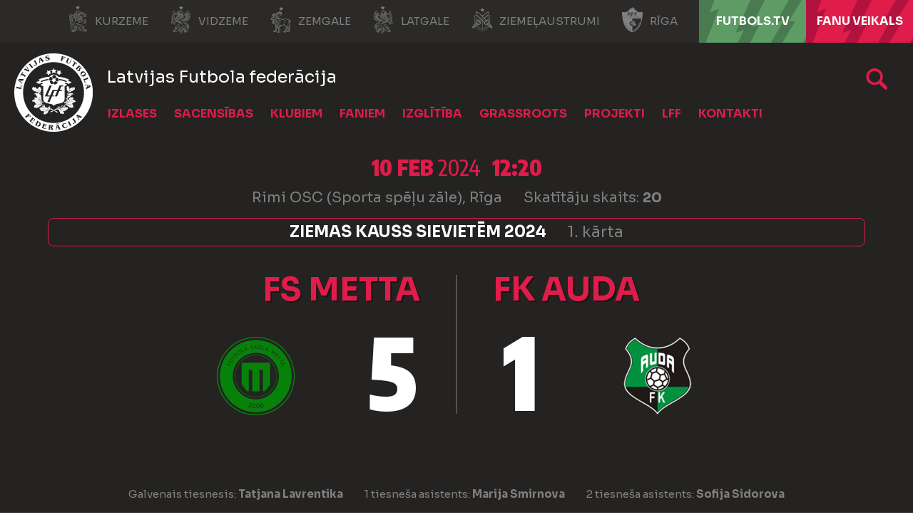

--- FILE ---
content_type: text/html; charset=utf-8
request_url: https://lff.lv/speles/fs-metta-fk-auda-17220222/
body_size: 12728
content:


<!DOCTYPE html>

<html lang="lv">
<head>
	<title>FS Metta - FK Auda - Latvijas Futbola federācija</title>
	<meta http-equiv="X-UA-Compatible" content="IE=Edge" />
	<meta charset="UTF-8" />
	<meta name="viewport" content="width=device-width, initial-scale=1" />
	<meta property="fb:pages" content="146377038724223" />
	

	

	<link rel="icon" href="/favicon-lfflv.ico" />

	<link rel="icon" type="image/png" sizes="16x16" href="/favicon-16.png" />
	<link rel="icon" type="image/png" sizes="32x32" href="/favicon-32.png" />
	<link rel="icon" type="image/png" sizes="48x48" href="/favicon-48.png" />
	<link rel="icon" type="image/png" sizes="192x192" href="/favicon-192.png" />
	<link rel="apple-touch-icon" href="/apple-touch-icon.png" />

	<!-- default CSS -->
	<link type="text/css" rel="stylesheet" href="/Static/CSS/Common/reset-min.css" />
	<link type="text/css" rel="stylesheet" href="/Static/CSS/Common/reset-init.css" />

	<!-- fonts -->
	<link href='https://fonts.googleapis.com/css?family=Sora:400,300,500,700,600,900&subset=latin-ext' rel='stylesheet' type='text/css' />
	<link href='https://fonts.googleapis.com/css?family=Encode+Sans:400,300,500,700,600,900&subset=latin-ext' rel='stylesheet' type='text/css' />
	<link href='https://fonts.googleapis.com/css?family=Encode+Sans+Semi+Condensed:500,700,600,900&subset=latin-ext' rel='stylesheet' type='text/css' />
	<link href='https://fonts.googleapis.com/css?family=Encode+Sans+Condensed:500,700,600,900&subset=latin-ext' rel='stylesheet' type='text/css' />
	<link href='https://fonts.googleapis.com/css?family=Montserrat:400,500,600,700,900&subset=latin-ext' rel='stylesheet' type='text/css' />

	<!-- generic CSS -->
	<link type="text/css" rel="stylesheet" media="screen" href="/static/css/main.min.css?v=1a2g54" />
	<link type="text/css" rel="stylesheet" media="screen" href="/static/css/common.min.css?v=1a2g54" />
	<link type="text/css" rel="stylesheet" media="screen" href="/static/css/controls.min.css?v=1a2g54" />
	<link type="text/css" rel="stylesheet" media="screen" href="/static/css/controls_headers.min.css?v=1a2g54" />
	<link type="text/css" rel="stylesheet" media="screen" href="/static/css/controls_responsive.min.css?v=1a2g54" />
	<link type="text/css" rel="stylesheet" media="screen" href="/static/css/controls_additional.min.css?v=1a2g54" />






	<!-- other CSS -->
	
	

	<link rel="stylesheet" type="text/css" href="/static/css/controls/jquery.realperson.css" />


	<!-- responsive CSS -->
	<link type="text/css" rel="stylesheet" media="screen" href="/static/css/responsive.min.css?v=1a2g54" />


	<!-- scripts -->
	<script src="//code.jquery.com/jquery-1.11.0.min.js"></script>
	<script src="/static/scripts/plugins/jquery.unobtrusive-ajax.min.js"></script>
	<script src="/static/scripts/plugins/sumoselect/jquery.sumoselect.min.js"></script>
	<link href="/static/scripts/plugins/sumoselect/sumoselect.min.css?v=1a2g54" rel="stylesheet" />
	<script src="/static/scripts/plugins/superfish/superfish.js"></script>

	<!-- fancybox -->
	<script src="/static/scripts/plugins/fancybox2/jquery.fancybox.pack.js?v=2.1.5"></script>
	<link rel="stylesheet" type="text/css" href="/static/scripts/plugins/fancybox2/jquery.fancybox.css?v=2.1.5" media="screen" />
	<link rel="stylesheet" type="text/css" href="/static/scripts/plugins/fancybox2/helpers/jquery.fancybox-buttons.css?v=1.0.5" />
	<script src="/static/scripts/plugins/fancybox2/helpers/jquery.fancybox-buttons.js?v=1.0.5"></script>
	<link rel="stylesheet" type="text/css" href="/static/scripts/plugins/fancybox2/helpers/jquery.fancybox-thumbs.css?v=1.0.7" />
	<script src="/static/scripts/plugins/fancybox2/helpers/jquery.fancybox-thumbs.js?v=1.0.7"></script>
	<script src="/static/scripts/plugins/fancybox2/helpers/jquery.fancybox-media.js?v=1.0.6"></script>






	<script src="//script.crazyegg.com/pages/scripts/0088/1914.js" async="async"></script>

	<!-- Hotjar Tracking Code for https://lff.lv -->
	<script>(function (h, o, t, j, a, r) { h.hj = h.hj || function () { (h.hj.q = h.hj.q || []).push(arguments) }; h._hjSettings = { hjid: 1437686, hjsv: 6 }; a = o.getElementsByTagName('head')[0]; r = o.createElement('script'); r.async = 1; r.src = t + h._hjSettings.hjid + j + h._hjSettings.hjsv; a.appendChild(r); })(window, document, 'https://static.hotjar.com/c/hotjar-', '.js?sv=');</script>


	<!-- Google Tag Manager -->
	<script>(function(w,d,s,l,i){w[l]=w[l]||[];w[l].push({'gtm.start':
	new Date().getTime(),event:'gtm.js'});var f=d.getElementsByTagName(s)[0],
	j=d.createElement(s),dl=l!='dataLayer'?'&l='+l:'';j.async=true;j.src=
	'https://www.googletagmanager.com/gtm.js?id='+i+dl;f.parentNode.insertBefore(j,f);
	})(window,document,'script','dataLayer','GTM-P93LB97');</script>
	<!-- End Google Tag Manager -->
</head>
<body class="">
	<!-- Google Tag Manager (noscript) -->
	<noscript><iframe src="https://www.googletagmanager.com/ns.html?id=GTM-P93LB97"
	height="0" width="0" style="display:none;visibility:hidden"></iframe></noscript>
	<!-- End Google Tag Manager (noscript) -->



	<!--<div id="covid19">
		Informācija LFF biedriem par ierobežojumiem, rekomendācijām un atbalsta iespējām ārkārtējās situācijas laikā <a href="/klubiem/covid-19/">ŠEIT</a>.
	</div>-->
	<div class="background">
		<div class="c1"></div>
		<div class="c2"></div>
		<div class="c3"></div>
	</div>
	<header>
		<div id="regions">
            <ul>
                <li><a target="_blank" href="http://kurzeme.lff.lv/" title="Kurzeme"><i></i>Kurzeme</a></li><li>
				<a target="_blank" href="https://vidzeme.lff.lv/" title="Vidzeme"><i></i>Vidzeme</a></li><li>
				<a target="_blank" href="https://zemgale.lff.lv/" title="Zemgale"><i></i>Zemgale</a></li><li>
				<a target="_blank" href="http://latgale.lff.lv/" title="Latgale"><i></i>Latgale</a></li><li>
				<a target="_blank" href="https://za.lff.lv/" title="Ziemeļaustrumi"><i></i>Ziemeļaustrumi</a></li><li>
				<a target="_blank" href="https://riga.lff.lv/" title="Rīga"><i></i>Rīga</a></li><li class="tv">
				<a target="_blank" href="https://futbols.tv/" title="FUTBOLS.TV"><i></i>FUTBOLS.TV</a></li><li class="shop">
				<a target="_blank" href="https://shop.lff.lv/" title="Fanu veikals"><i></i>Fanu veikals</a></li>
            </ul>
		</div>
		<div id="navSeparator">
<!--			<a class="strategy" target="_blank" href="/download/lff_strategija.pdf" title="Latvian Football Strategy 2017-2024">Latvian Football Strategy 2017-2024</a>
			<ul>
				<li class="kindergarten"><a href="/bernudarziem/" title="Bērnudārzu projekts">Bērnudārzu projekts</a></li><li class="bizness">
					<a href="/bizness/" title="LFF biznesa klubs">LFF biznesa klubs</a></li><li><a target="_blank" href="https://www.facebook.com/futbols" title="Facebook"></a></li><li>
					<a target="_blank" href="https://twitter.com/kajbumba" title="Twitter"></a></li><li>
					<a target="_blank" href="https://www.instagram.com/kajbumba/" title="Instagram"></a></li><li>
					<a target="_blank" href="https://www.youtube.com/user/LatvijasFutbols" title="Youtube"></a></li><li>
					<a target="_blank" href="https://www.facebook.com/sieviesufutbols" title="Sieviešu futbola Facebook"></a></li><li>
					<a target="_blank" href="https://www.instagram.com/sieviesufutbols/" title="Sieviešu futbola Instagram"></a>
				</li>
			</ul>-->			
		</div>
		<div class="sponsors">
			<ul>
				<li class="adidas"><a target="_blank" href="https://www.baltics.adidas.com/" title="Adidas"></a></li><li class="tv11"><a target="_blank" href="https://11tv.lv/" title="11tv"></a></li>
			</ul>
		</div>
        <div id="logo">
                <a href="/"><img class="logo" src="/static/images/logo02.png" alt="LFF.lv" /></a>

            <h1>Latvijas Futbola federācija</h1>
        </div>
		<div class="search">
			<a href="/arhivs/" title="Arhīvs"></a>
		</div>
		
		<nav>
			<div class="wrapInner">
				<ul>
<li id="cat94" class="dropdown"><span>Izlases</span><div class="dropdown-content"><div class="arrow"></div><div class="back"></div><div class="ulContainer"><ul><li class="subitems" id="subnav_102"><span>Nacionālā izlase</span><ul><li><a href="/izlases/nacionala-izlase/">Nacionālā izlase</a></li><li><a href="/izlases/nacionala-izlase/izlases-jaunumi/">Jaunumi</a></li><li><a href="/izlases/nacionala-izlase/statistika/">Statistika</a></li><li><a href="/izlases/nacionala-izlase/stadions/">Stadions</a></li><li><a href="/izlases/nacionala-izlase/2026-gada-fifa-pasaules-kausa-kvalifikacija/">2026. gada FIFA Pasaules kausa kvalifikācija</a></li></ul></li><li class="subitems" id="subnav_104"><span>Jaunatnes izlases</span><ul><li><a href="/izlases/jaunatnes-izlases/u-21/">U-21</a></li><li><a href="/izlases/jaunatnes-izlases/u-19/">U-19</a></li><li><a href="/izlases/jaunatnes-izlases/u-18/">U-18</a></li><li><a href="/izlases/jaunatnes-izlases/u-17/">U-17</a></li><li><a href="/izlases/jaunatnes-izlases/u-16/">U-16</a></li><li><a href="/izlases/jaunatnes-izlases/u-15/">U-15</a></li></ul></li><li class="subitems" id="subnav_103"><span>Sieviešu izlases</span><ul><li><a href="/izlases/sieviesu-izlases/nacionala-sieviesu-izlase/">Nacionālā izlase</a></li><li><a href="/izlases/sieviesu-izlases/statistika/">Statistika</a></li><li><a href="/izlases/sieviesu-izlases/u-19/">U-19</a></li><li><a href="/izlases/sieviesu-izlases/u-17/">U-17</a></li><li><a href="/izlases/sieviesu-izlases/u-15/">U-15</a></li><li><a href="/izlases/sieviesu-izlases/sieviesu-izlasu-jaunumi/">Jaunumi</a></li></ul></li><li class="subitems" id="subnav_1152"><span>Telpu futbola izlases</span><ul><li><a href="/izlases/nacionala-izlase/telpu-futbola-izlase/">Nacionālā izlase</a></li><li><a target="_blank" href="https://lff.lv/futsaleuro2026/">Futsal Euro 2026</a></li><li><a href="/izlases/telpu-futbola-izlases/statistika/">Statistika</a></li><li><a href="/izlases/telpu-futbola-izlases/sieviesu-nacionala-izlase/">Sieviešu nacionālā izlase</a></li><li><a href="/izlases/telpu-futbola-izlases/telpu-u-19-izlase/">U-19</a></li><li><a href="/izlases/telpu-futbola-izlases/telpu-izlasu-jaunumi/">Jaunumi</a></li></ul></li><li class="subitems" id="subnav_1154"><span>Citas izlases</span><ul><li><a href="/izlases/citas-izlases/pludmales-izlase/">Pludmales izlase</a></li><li><a href="/izlases/citas-izlases/uefa-regionu-kauss/">UEFA Reģionu kauss</a></li></ul></li></ul><div class="clear"></div></div></div></li><li id="cat6" class="dropdown"><span>Sacensības</span><div class="dropdown-content"><div class="arrow"></div><div class="back"></div><div class="ulContainer"><ul><li class="subitems" id="subnav_7"><span>Vīrieši</span><ul><li><a href="/sacensibas/viriesi/jaunumi/">Jaunumi</a></li><li><a href="/sacensibas/viriesi/virsliga/">Tonybet Virslīga</a></li><li><a href="/sacensibas/viriesi/nakotnes-liga/">Nākotnes līga</a></li><li><a href="/sacensibas/viriesi/otra-liga/">Altero.lv LIIGA</a></li><li><a href="/sacensibas/viriesi/tresa-liga/">Dali Dali 3. līga</a></li><li><a href="/sacensibas/viriesi/latvijas-kauss/">Latvijas kauss</a></li><li><a href="/sacensibas/viriesi/superkauss/">Superkauss</a></li><li><a href="/sacensibas/viriesi/parspeles/">Pārspēles</a></li><li><a href="/sacensibas/viriesi/telpu-futbols/">Telpu futbols</a></li><li><a href="/sacensibas/viriesi/baltic-futsal-club-league/">Baltic Futsal Club League</a></li><li><a target="_blank" href="https://www.fta.lv/bslatvia">Pludmales futbols</a></li><li><a href="/sacensibas/viriesi/veteranu-cempionats/">Veterānu čempionāts</a></li><li><a href="/sacensibas/viriesi/turniru-registrs/">Turnīru reģistrs</a></li></ul></li><li class="subitems" id="subnav_8"><span>Sievietes</span><ul><li><a href="/sacensibas/sievietes/jaunumi/">Jaunumi</a></li><li><a href="/sacensibas/sievietes/sieviesu-futbola-liga/">LuckyBet Sieviešu līga</a></li><li><a href="/sacensibas/sievietes/sieviesu-futbola-1-liga/">Altero.lv Sieviešu 1. līga</a></li><li><a href="/sacensibas/sievietes/sieviesu-futbola-kauss/">Sieviešu futbola kauss</a></li><li><a href="/sacensibas/sievietes/bwfl/">Baltijas Sieviešu futbola līga</a></li><li><a href="/sacensibas/sievietes/sieviesu-telpu-futbola-liga/">Sieviešu telpu futbola līga</a></li><li><a href="/sacensibas/sievietes/sieviesu-telpu-futbola-1-liga/">Sieviešu telpu futbola 1. līga</a></li><li><a href="/sacensibas/sievietes/citi-turniri/">Citi turnīri</a></li><li><a href="/sacensibas/sievietes/meitenu-cempionats/">Lidl Meiteņu čempionāts</a></li><li><a href="/sacensibas/sievietes/meitenu-telpu-futbola-cempionats/">Lidl Meiteņu telpu futbola čempionāts</a></li><li><a target="_blank" href="https://lff.lv/files/documents/2176/_lff_rekomendacijas_par_meitenu_futbola_sacensibu_formatiem_un_noteikumiem_futbola_lidz_u14.pdf">Rekomendācijas meiteņu sacensībām</a></li></ul></li><li class="subitems" id="subnav_9"><span>Jaunieši</span><ul><li><a href="/sacensibas/jauniesi/jaunumi/">Jaunumi</a></li><li><a href="/sacensibas/jauniesi/akademiju-cempionats/">Sportland Akadēmiju čempionāts</a></li><li><a href="/sacensibas/jauniesi/elites-grupa/">Elites grupa</a></li><li><a href="/sacensibas/jauniesi/meistaribas-grupa/">Meistarības grupa</a></li><li><a href="/sacensibas/jauniesi/attistibas-grupa/">Attīstības grupa</a></li><li><a href="/sacensibas/jauniesi/ljfc-vesture/">LJFČ vēsture</a></li><li><a target="_blank" href="https://www.baltic-league.com/">Baltijas Jaunatnes futbola līga</a></li><li><a target="_blank" href="https://lff.lv/files/documents/2083/lff_rekomendacijas_par_zenu_futbola_sacensibu_formatiem_un_noteikumiem_futbola_lidz_u13.pdf">Rekomendācijas zēnu sacensībām</a></li></ul></li><li id="subnav_p119"><a href="/sacensibas/dokumenti/">Dokumenti</a></li><li id="subnav_p256"><a target="_blank" href="https://lff.lv/zinas/?cid=10">DK lēmumi</a></li><li id="subnav_p265"><a target="_blank" href="https://comet-support.lff.lv/">COMET Pamācības un Atbalsts</a></li></ul><div class="clear"></div></div></div></li><li id="cat101" class="dropdown"><span>Klubiem</span><div class="dropdown-content"><div class="arrow"></div><div class="back"></div><div class="ulContainer"><ul><li id="subnav_p48"><a href="/klubiem/klubu-akreditacija/">Klubu kategorizācija</a></li><li id="subnav_p44"><a href="/klubiem/licencesana/">Licencēšana</a></li><li id="subnav_p120"><a href="/infrastruktura/">Infrastruktūra</a></li><li id="subnav_p45"><a href="/klubiem/atbalsta-programmas/">Atbalsta programmas</a></li><li id="subnav_p225"><a href="/socprogramma/">Sociālās atbildības un vides ilgtspējas iniciatīvu atbalsta programma</a></li><li id="subnav_p214"><a href="/klubiem/pisii-kontrolnormativi/">Profesionālās ievirzes sporta izglītības iestādes</a></li><li id="subnav_p94"><a href="/klubiem/parejas-virsliga/">Pārejas (Virslīga)</a></li><li id="subnav_p213"><a href="/klubiem/parejas-nakotnes-liga/">Pārejas (Nākotnes līga)</a></li><li id="subnav_p47"><a target="_blank" href="https://comet.lff.lv">COMET</a></li></ul><div class="clear"></div></div></div></li><li id="cat100" class="dropdown"><span>Faniem</span><div class="dropdown-content"><div class="arrow"></div><div class="back"></div><div class="ulContainer"><ul><li id="subnav_p279"><a target="_blank" href="https://lff.lv/futsaleuro2026">Futsal EURO'26 </a></li><li id="subnav_p140"><a href="/biletes/">Biļetes</a></li><li id="subnav_p37"><a target="_blank" href="https://shop.lff.lv">Veikals</a></li><li id="subnav_p128"><a href="/faniem/11vilki/">#11vilki</a></li><li id="subnav_p133"><a href="/faniem/spelu-apmeklesanas-noteikumi/">Noteikumi</a></li></ul><div class="clear"></div></div></div></li><li id="cat99" class="dropdown"><span>Izglītība</span><div class="dropdown-content"><div class="arrow"></div><div class="back"></div><div class="ulContainer"><ul><li class="subitems" id="subnav_108"><span>Treneriem</span><ul><li><a href="/izglitiba/treneriem/treneru-izglitibas-pasakumi/">Treneru izglītības pasākumi</a></li><li><a href="/izglitiba/treneriem/pieteiksanas-sertifikatiem/">Pieteikšanās sertifikātiem</a></li><li><a href="/izglitiba/treneriem/metodiskie-materiali/">Metodiskie materiāli</a></li><li><a href="/izglitiba/treneriem/">Dokumenti treneriem</a></li><li><a href="/izglitiba/treneriem/lff-treneru-registrs/">LFF treneru reģistrs</a></li><li><a href="/izglitiba/treneriem/arvalstu-trenera-registresana/">Ārvalstu trenera reģistrēšana</a></li><li><a href="/izglitiba/treneriem/vakances/">Vakances</a></li></ul></li><li class="subitems" id="subnav_111"><span>Treneru licencēšana</span><ul><li><a href="/izglitiba/treneriem/treneru-licencesana/pro-uefa-licence/">UEFA Pro licence</a></li><li><a href="/izglitiba/treneriem/treneru-licencesana/a-uefa-licence/">UEFA A licence</a></li><li><a href="/izglitiba/treneriem/treneru-licencesana/b-uefa-licence/">UEFA B licence</a></li><li><a href="/izglitiba/treneriem/treneru-licencesana/c-uefa-licence/">UEFA C licence</a></li><li><a href="/izglitiba/treneriem/treneru-licencesana/c-lff-futsal-licence/">LFF C Futsal licence</a></li><li><a href="/izglitiba/treneriem/treneru-licencesana/a-uefa-gk-licence/">UEFA A GK licence</a></li><li><a href="/izglitiba/treneriem/treneru-licencesana/b-uefa-gk-licence/">UEFA B GK licence</a></li><li><a href="/izglitiba/treneriem/treneru-licencesana/c-lff-gk-licence/">LFF C GK licence</a></li><li><a href="/izglitiba/treneriem/treneru-licencesana/apmaksa/">Apmācību apmaksas veikšana</a></li><li><a href="/izglitiba/treneriem/treneru-licencesana/resertifikacija/">Resertifikācija</a></li><li><a href="/izglitiba/treneriem/treneru-licencesana/lff-atzinumi/">LFF atzinumi</a></li><li><a href="/izglitiba/treneriem/treneru-licencesana/treneru-izglitotajs-treneru-paligs/">Treneru izglītotājs / trenera palīgs</a></li></ul></li><li class="subitems" id="subnav_109"><span>Tiesnešiem</span><ul><li><a href="/izglitiba/tiesnesiem/tiesnesu-un-inspektoru-saraksti/">Tiesneši un inspektori</a></li><li><a href="/izglitiba/tiesnesiem/">Kā kļūt par tiesnesi?</a></li></ul></li><li class="subitems" id="subnav_110"><span>Klubiem</span><ul><li><a href="/izglitiba/lff-organizetie-kursi/">LFF organizētie kursi</a></li></ul></li><li id="subnav_p31"><a href="/izglitiba/izglitibas-zinas/">Izglītības ziņas</a></li></ul><div class="clear"></div></div></div></li><li id="cat98" class="dropdown"><span>Grassroots</span><div class="dropdown-content"><div class="arrow"></div><div class="back"></div><div class="ulContainer"><ul><li id="subnav_p227"><a target="_blank" href="https://www.playmakers.lff.lv/">UEFA Disney Playmakers</a></li><li id="subnav_p228"><a target="_blank" href="https://lff.lv/bernudarziem/">Bērnudārzu projekts</a></li><li id="subnav_p234"><a target="_blank" href="https://footfamfest.lff.lv/">FootFamFest</a></li><li id="subnav_p25"><a href="/grassroots/skolu-futbols/">Skolu futbols</a></li><li id="subnav_p263"><a href="/grassroots/fifa-sieviesu-futbola-kampana/">FIFA Sieviešu futbola kampaņa</a></li><li id="subnav_p134"><a href="/grassroots/meitenu-futbols-atgriezas-skolas/">Meiteņu futbols atgriežas skolās</a></li><li id="subnav_p169"><a href="/grassroots/adas-bumba/">Ādas bumba</a></li><li id="subnav_p175"><a href="/grassroots/seni-cup/">Seni Cup</a></li><li id="subnav_p127"><a target="_blank" href="https://www.ghetto.lv/lv/turniri/football/">Ghetto Football</a></li><li id="subnav_p238"><a target="_blank" href="https://www.fta.lv/studenti">Studentu futbols</a></li></ul><div class="clear"></div></div></div></li><li id="cat97" class="dropdown"><span>Projekti</span><div class="dropdown-content"><div class="arrow"></div><div class="back"></div><div class="ulContainer"><ul><li id="subnav_p73"><a target="_blank" href="http://www.karalaasaras.lv">Karaļa asaras</a></li><li id="subnav_p23"><a href="/projekti/futbola-akademija/">Futbola akadēmija</a></li><li id="subnav_p24"><a href="/projekti/meet-the-world-skf-cup/">SKF Meet the World</a></li><li id="subnav_p22"><a href="/projekti/brivpratigie/">Brīvprātīgie</a></li></ul><div class="clear"></div></div></div></li><li id="cat96" class="dropdown"><span>LFF</span><div class="dropdown-content"><div class="arrow"></div><div class="back"></div><div class="ulContainer"><ul><li id="subnav_p9"><a href="/par-lff/">Par LFF</a></li><li id="subnav_p250"><a href="/lff/strategija-futbols-visiem/">Futbols visiem 2030</a></li><li id="subnav_p13"><a href="/lff/valde/">Valde</a></li><li id="subnav_p14"><a href="/lff/komitejas/">Komitejas</a></li><li id="subnav_p149"><a href="/lff/darbinieki/">Darbinieki</a></li><li id="subnav_p19"><a href="/lff/lff-statuti-un-dokumenti/">LFF Statūti un dokumenti</a></li><li id="subnav_p18"><a href="/lff/finansu-parskati/">Finanšu pārskati</a></li><li id="subnav_p16"><a href="/lff/biedri/">Biedri un uzņemšana</a></li><li id="subnav_p17"><a href="/lff/kongress/">Kongress</a></li><li id="subnav_p236"><a href="/lff/eiropas-savienibas-fondi/">Eiropas Savienības fondi</a></li><li id="subnav_p20"><a href="/lff/futbola-laureati/">Futbola laureāti</a></li><li id="subnav_p12"><a href="/lff/vesture/">Vēsture</a></li><li id="subnav_p235"><a target="_blank" href="https://vesture.lff.lv">H.T.Hols - futbola tēvs</a></li></ul><div class="clear"></div></div></div></li><li id="cat95" class="dropdown"><span>Kontakti</span><div class="dropdown-content"><div class="arrow"></div><div class="back"></div><div class="ulContainer"><ul><li id="subnav_p5"><a href="/kontakti/lff-kontakti/">LFF Kontakti</a></li><li id="subnav_p7"><a href="/kontakti/rekviziti/">Rekvizīti</a></li><li id="subnav_p229"><a target="_blank" href="https://lff.lv/bizness/biznesa-klubs/">Biznesa klubs</a></li><li id="subnav_p6"><a href="/kontakti/godigums/">Godīgums</a></li><li id="subnav_p113"><a href="/privatuma-politika/">Privātuma politika</a></li><li id="subnav_p232"><a href="/kontakti/iepirkumi/">Iepirkumi</a></li></ul><div class="clear"></div></div></div></li>				</ul>
						<a id="simple-menu" href="#"></a>
			</div>
		</nav>
	</header>
	<main>
		<div class="content  competition_17201157">
			



<div class="matchHeader">
	<div class="background">
		<div class="c1">
			
		</div>
	</div>
	<div class="wrapInner"><div class="matchData"><ul><li class="date"><b>10 feb</b> 2024 <b>12:20</b></li><li class="venue"><span class="stadium">Rimi OSC (Sporta spēļu zāle), Rīga</span><span class="attendance">Skatītāju skaits: <b>20</b></span></li><li class="competition"><span>Ziemas kauss sievietēm  2024</span><span>1. kārta</span></li></ul></div><div class="resultContainer"><div class="line1"><div class="clubs"><div class="club1"><a href="/klubi/fs-metta-11653/?cid=17201157"><span>FS Metta</span><div class="logo"><img src="https://lff.lv/files/images_comet/7e/4/_resized/7e4bf2374bb74f9bf6b00dc0147297780fdca50e_0_220_t.png" alt="" /></div></a><div class="result"><div class="res">5</div></div></div><div class="separator"></div><div class="club2"><a href="/klubi/fk-auda-11651/?cid=17201157"><div class="logo"><img src="https://lff.lv/files/images_comet/Club/1/_resized/2658537_0_220_t.png" alt="" /></div><span>FK Auda</span></a><div class="result"><div class="res">1</div></div></div></div></div><div class="line2"><div class="res1">5</div><div class="res2">1</div></div></div>
<div class="officials"><div><ul><li>Galvenais tiesnesis: <b>Tatjana Lavrentika</b></li><li>1 tiesneša asistents: <b>Marija Smirnova</b></li><li>2 tiesneša asistents: <b>Sofija Sidorova</b></li></ul></div></div></div>
</div>

<div class="pageClassic  pageDark pageCompetition pageMatch">
<div class="background"><div class="c1"></div><div class="c2"></div><div class="c3"></div></div>
<div class="pageContainer">
<div class="st1 ">
<div class="tabbedContent"><div class="tabs"><ul><li class="active" data-content="tabContent_1_1"><span>Spēles gaita</span></li><li class="" data-content="tabContent_1_2"><span>Spēles protokols</span></li></ul><div class="tabsSelect"><select id="selectTabContent1"><option selected="selected" value="tabContent_1_1">Spēles gaita</option><option value="tabContent_1_2">Spēles protokols</option></select></div></div>		<div class="tabsContent">
			<div id="tabContent_1_1" class="active">
<div class="competitionContent matchprogress autoScroll nomargin"><div class="matchprogress reverse"><div class="tr separator"><h3>Spēle sākusies!</h3></div>
<div class="tr event odd club1event goal"><div class="minute"><h4 class="">18’</h4></div><div class="goal"><img alt="" src="https://lff.lv/files/images_comet/7e/4/_resized/7e4bf2374bb74f9bf6b00dc0147297780fdca50e_0_220_t.png" /><h3 class="big">Vāāāārti! &nbsp;1:0</h3> <span>Vārtus guva <b><a href="/speletaji/signija-senberga-36756/">Signija Šenberga</a></b></span></div><div class="background"></div></div>
<div class="tr event club2event goal"><div class="minute"><h4 class="">28’</h4></div><div class="goal"><img alt="" src="https://lff.lv/files/images_comet/Club/1/_resized/2658537_0_220_t.png" /><h3 class="big">Vāāāārti! &nbsp;1:1</h3> <span>Vārtus guva <b><a href="/speletaji/evelina-sendija-cubare-41391/">Evelīna Sendija Čubare</a></b></span></div><div class="background"></div></div>
<div class="tr event odd club1event goal"><div class="minute"><h4 class="">31’</h4></div><div class="goal"><img alt="" src="https://lff.lv/files/images_comet/7e/4/_resized/7e4bf2374bb74f9bf6b00dc0147297780fdca50e_0_220_t.png" /><h3 class="big">Vāāāārti! &nbsp;2:1</h3> <span>Vārtus guva <b>Katrīna Augustāne</b></span></div><div class="background"></div></div>
<div class="tr event club1event goal"><div class="minute"><h4 class="">35’</h4></div><div class="goal"><img alt="" src="https://lff.lv/files/images_comet/7e/4/_resized/7e4bf2374bb74f9bf6b00dc0147297780fdca50e_0_220_t.png" /><h3 class="big">Vāāāārti! &nbsp;3:1</h3> <span>Vārtus guva <b><a href="/speletaji/signija-senberga-36756/">Signija Šenberga</a></b></span></div><div class="background"></div></div>
<div class="tr separator"><h3>Beidzies pirmais puslaiks</h3></div>
<div class="tr event odd club1event"><div class="minute"><h4 class="">41’</h4></div><div class="substitution"><img alt="" src="https://lff.lv/files/images_comet/7e/4/_resized/7e4bf2374bb74f9bf6b00dc0147297780fdca50e_0_220_t.png" /><h3>Spēlētāja maiņa</h3><div class="players"><div class="player1"><div class="icon"></div><span><b>Elija Veilande</b></span></div><div class="player2"><span><b>Paula Linda Liniņa</b></span><div class="icon"></div></div></div></div><div class="background"></div></div>
<div class="tr event club1event"><div class="minute"><h4 class="">41’</h4></div><div class="substitution"><img alt="" src="https://lff.lv/files/images_comet/7e/4/_resized/7e4bf2374bb74f9bf6b00dc0147297780fdca50e_0_220_t.png" /><h3>Spēlētāja maiņa</h3><div class="players"><div class="player1"><div class="icon"></div><span><b><a href="/speletaji/signija-senberga-36756/">Signija Šenberga</a></b></span></div><div class="player2"><span><b><a href="/speletaji/paula-dzene-36693/">Paula Dzene</a></b></span><div class="icon"></div></div></div></div><div class="background"></div></div>
<div class="tr event odd club1event"><div class="minute"><h4 class="">41’</h4></div><div class="substitution"><img alt="" src="https://lff.lv/files/images_comet/7e/4/_resized/7e4bf2374bb74f9bf6b00dc0147297780fdca50e_0_220_t.png" /><h3>Spēlētāja maiņa</h3><div class="players"><div class="player1"><div class="icon"></div><span><b><a href="/speletaji/keita-zviedre-36638/">Keita Zviedre</a></b></span></div><div class="player2"><span><b><a href="/speletaji/marija-klementjeva-42960/">Marija Klementjeva</a></b></span><div class="icon"></div></div></div></div><div class="background"></div></div>
<div class="tr event club1event"><div class="minute"><h4 class="">41’</h4></div><div class="substitution"><img alt="" src="https://lff.lv/files/images_comet/7e/4/_resized/7e4bf2374bb74f9bf6b00dc0147297780fdca50e_0_220_t.png" /><h3>Spēlētāja maiņa</h3><div class="players"><div class="player1"><div class="icon"></div><span><b>Elīza Paula Sīpola</b></span></div><div class="player2"><span><b><a href="/speletaji/santa-sanija-vuskane-47230/">Santa Sanija Vuškāne</a></b></span><div class="icon"></div></div></div></div><div class="background"></div></div>
<div class="tr event odd club2event"><div class="minute"><h4 class="">41’</h4></div><div class="substitution"><img alt="" src="https://lff.lv/files/images_comet/Club/1/_resized/2658537_0_220_t.png" /><h3>Spēlētāja maiņa</h3><div class="players"><div class="player1"><div class="icon"></div><span><b>Laura Skujevska</b></span></div><div class="player2"><span><b><a href="/speletaji/kristiana-orleana-47345/">Kristiāna Orleana</a></b></span><div class="icon"></div></div></div></div><div class="background"></div></div>
<div class="tr event club2event"><div class="minute"><h4 class="">41’</h4></div><div class="substitution"><img alt="" src="https://lff.lv/files/images_comet/Club/1/_resized/2658537_0_220_t.png" /><h3>Spēlētāja maiņa</h3><div class="players"><div class="player1"><div class="icon"></div><span><b>Madara Deaka</b></span></div><div class="player2"><span><b>Marta Deaka</b></span><div class="icon"></div></div></div></div><div class="background"></div></div>
<div class="tr event odd club2event"><div class="minute"><h4 class="">48’</h4></div><div class="substitution"><img alt="" src="https://lff.lv/files/images_comet/Club/1/_resized/2658537_0_220_t.png" /><h3>Spēlētāja maiņa</h3><div class="players"><div class="player1"><div class="icon"></div><span><b><a href="/speletaji/evelina-sendija-cubare-41391/">Evelīna Sendija Čubare</a></b></span></div><div class="player2"><span><b>Santa Biezā</b></span><div class="icon"></div></div></div></div><div class="background"></div></div>
<div class="tr event club1event"><div class="minute"><h4 class="">56’</h4></div><div class="substitution"><img alt="" src="https://lff.lv/files/images_comet/7e/4/_resized/7e4bf2374bb74f9bf6b00dc0147297780fdca50e_0_220_t.png" /><h3>Spēlētāja maiņa</h3><div class="players"><div class="player1"><div class="icon"></div><span><b>Vasilisa Sadikova</b></span></div><div class="player2"><span><b>Lotta Sofia Kemppainen</b></span><div class="icon"></div></div></div></div><div class="background"></div></div>
<div class="tr event odd club1event"><div class="minute"><h4 class="">56’</h4></div><div class="substitution"><img alt="" src="https://lff.lv/files/images_comet/7e/4/_resized/7e4bf2374bb74f9bf6b00dc0147297780fdca50e_0_220_t.png" /><h3>Spēlētāja maiņa</h3><div class="players"><div class="player1"><div class="icon"></div><span><b>Katrīna Augustāne</b></span></div><div class="player2"><span><b>Katrīna Garanča</b></span><div class="icon"></div></div></div></div><div class="background"></div></div>
<div class="tr event club1event goal"><div class="minute"><h4 class="">61’</h4></div><div class="goal"><img alt="" src="https://lff.lv/files/images_comet/7e/4/_resized/7e4bf2374bb74f9bf6b00dc0147297780fdca50e_0_220_t.png" /><h3 class="big">Vāāāārti! &nbsp;4:1</h3> <span>Vārtus guva <b><a href="/speletaji/amelija-lipsane-21398/">Amēlija Lipšāne</a></b></span></div><div class="background"></div></div>
<div class="tr event odd club1event"><div class="minute"><h4 class="">63’</h4></div><div class="yellow"><img alt="" src="https://lff.lv/files/images_comet/7e/4/_resized/7e4bf2374bb74f9bf6b00dc0147297780fdca50e_0_220_t.png" /><h3>Dzeltenā kartīte</h3> <div><div class="icon"></div><span><b>Emīlija Sofija Druviņa</b></span></div></div><div class="background"></div></div>
<div class="tr event club1event"><div class="minute"><h4 class="">66’</h4></div><div class="substitution"><img alt="" src="https://lff.lv/files/images_comet/7e/4/_resized/7e4bf2374bb74f9bf6b00dc0147297780fdca50e_0_220_t.png" /><h3>Spēlētāja maiņa</h3><div class="players"><div class="player1"><div class="icon"></div><span><b>Emīlija Sofija Druviņa</b></span></div><div class="player2"><span><b>Peppiina Ada Ilona Pekkanen</b></span><div class="icon"></div></div></div></div><div class="background"></div></div>
<div class="tr event odd club1event"><div class="minute"><h4 class="">66’</h4></div><div class="substitution"><img alt="" src="https://lff.lv/files/images_comet/7e/4/_resized/7e4bf2374bb74f9bf6b00dc0147297780fdca50e_0_220_t.png" /><h3>Spēlētāja maiņa</h3><div class="players"><div class="player1"><div class="icon"></div><span><b><a href="/speletaji/amelija-lipsane-21398/">Amēlija Lipšāne</a></b></span></div><div class="player2"><span><b>Emma Denise Taylor</b></span><div class="icon"></div></div></div></div><div class="background"></div></div>
<div class="tr event club1event goal"><div class="minute"><h4 class="">78’</h4></div><div class="goal"><img alt="" src="https://lff.lv/files/images_comet/7e/4/_resized/7e4bf2374bb74f9bf6b00dc0147297780fdca50e_0_220_t.png" /><h3 class="big">Vāāāārti! &nbsp;5:1</h3> <span>Vārtus guva <b>Emma Denise Taylor</b></span></div><div class="background"></div></div>
<div class="tr event missed_penalty"><div class="minute"><h4 class="">79’</h4></div><div class="penalty_failed"><img alt="" src="https://lff.lv/files/images_comet/7e/4/_resized/7e4bf2374bb74f9bf6b00dc0147297780fdca50e_0_220_t.png" /><h3 class="big">Nerealizēts soda sitiens!</h3> <span><b><a href="/speletaji/santa-sanija-vuskane-47230/">Santa Sanija Vuškāne</a></b></span></div><div class="background"></div></div>
<div class="tr separator"><h3>Spēle beigusies!</h3></div>
</div></div>			</div>
			<div id="tabContent_1_2" class="">
<div class="competitionContent matchreport autoScroll nomargin"><div class="headerMobile"><div class="active" data-id="1">FS Metta</div><div class="" data-id="2">FK Auda</div></div><table class="teams"><tr class="clubs"><th></th><th>FS Metta</th><th></th><th></th><th>FK Auda</th></tr>
<tr class="firstteam odd"><td>1</td><td><img class="nationality" src="/static/images/flags/Latvia.png" alt="Pilsonība: Latvia" title="Pilsonība: Latvia" /><span>Madara Matrevica (G) (FSS)</span></td><td></td><td>12</td><td><img class="nationality" src="/static/images/flags/Latvia.png" alt="Pilsonība: Latvia" title="Pilsonība: Latvia" /><span>Laura Skujevska (C) (G) (FSS)</span><ul class="events"><li class="substitutionOut"><div class="icon"></div>41'</li>
</ul></td></tr>
<tr class="firstteam"><td>4</td><td><img class="nationality" src="/static/images/flags/Latvia.png" alt="Pilsonība: Latvia" title="Pilsonība: Latvia" /><span>Emīlija Sofija Druviņa (FSS)</span><ul class="events"><li class="yellow"><div class="icon"></div>63'</li>
<li class="substitutionOut"><div class="icon"></div>66'</li>
</ul></td><td></td><td>2</td><td><img class="nationality" src="/static/images/flags/Latvia.png" alt="Pilsonība: Latvia" title="Pilsonība: Latvia" /><span>Madara Deaka</span><ul class="events"><li class="substitutionOut"><div class="icon"></div>41'</li>
</ul></td></tr>
<tr class="firstteam odd"><td>5</td><td><img class="nationality" src="/static/images/flags/Latvia.png" alt="Pilsonība: Latvia" title="Pilsonība: Latvia" /><span>Elīza Paula Sīpola (FSS)</span><ul class="events"><li class="substitutionOut"><div class="icon"></div>41'</li>
</ul></td><td></td><td>6</td><td><img class="nationality" src="/static/images/flags/Latvia.png" alt="Pilsonība: Latvia" title="Pilsonība: Latvia" /><span>Evelīna Jaunslaviete (FSS)</span></td></tr>
<tr class="firstteam"><td>8</td><td><img class="nationality" src="/static/images/flags/Latvia.png" alt="Pilsonība: Latvia" title="Pilsonība: Latvia" /><span>Fanija Mežecka (FSS)</span></td><td></td><td>8</td><td><img class="nationality" src="/static/images/flags/Latvia.png" alt="Pilsonība: Latvia" title="Pilsonība: Latvia" /><span>Kristiāna Gorkša (FSS)</span></td></tr>
<tr class="firstteam odd"><td>10</td><td><img class="nationality" src="/static/images/flags/Latvia.png" alt="Pilsonība: Latvia" title="Pilsonība: Latvia" /><a href="/speletaji/amelija-lipsane-21398/">Amēlija Lipšāne (C) (FSS)</a><ul class="events"><li class="goal"><div class="icon"></div>61'</li>
<li class="substitutionOut"><div class="icon"></div>66'</li>
</ul></td><td></td><td>9</td><td><img class="nationality" src="/static/images/flags/Latvia.png" alt="Pilsonība: Latvia" title="Pilsonība: Latvia" /><span>Laura Gluškova (FSS)</span></td></tr>
<tr class="firstteam"><td>11</td><td><img class="nationality" src="/static/images/flags/Latvia.png" alt="Pilsonība: Latvia" title="Pilsonība: Latvia" /><a href="/speletaji/keita-zviedre-36638/">Keita Zviedre</a><ul class="events"><li class="substitutionOut"><div class="icon"></div>41'</li>
</ul></td><td></td><td>10</td><td><img class="nationality" src="/static/images/flags/Latvia.png" alt="Pilsonība: Latvia" title="Pilsonība: Latvia" /><span>Melānija Zālīte</span></td></tr>
<tr class="firstteam odd"><td>13</td><td><img class="nationality" src="/static/images/flags/Latvia.png" alt="Pilsonība: Latvia" title="Pilsonība: Latvia" /><span>Kristīne Evelīna Lodziņa (FSS)</span></td><td></td><td>14</td><td><img class="nationality" src="/static/images/flags/Latvia.png" alt="Pilsonība: Latvia" title="Pilsonība: Latvia" /><a href="/speletaji/evelina-sendija-cubare-41391/">Evelīna Sendija Čubare (FSS)</a><ul class="events"><li class="goal"><div class="icon"></div>28'</li>
<li class="substitutionOut"><div class="icon"></div>48'</li>
</ul></td></tr>
<tr class="firstteam"><td>17</td><td><img class="nationality" src="/static/images/flags/Latvia.png" alt="Pilsonība: Latvia" title="Pilsonība: Latvia" /><a href="/speletaji/signija-senberga-36756/">Signija Šenberga (FSS)</a><ul class="events"><li class="goal"><div class="icon"></div>18'</li>
<li class="goal"><div class="icon"></div>35'</li>
<li class="substitutionOut"><div class="icon"></div>41'</li>
</ul></td><td></td><td>16</td><td><img class="nationality" src="/static/images/flags/Latvia.png" alt="Pilsonība: Latvia" title="Pilsonība: Latvia" /><span>Elīza Strode (FSS)</span></td></tr>
<tr class="firstteam odd"><td>19</td><td><img class="nationality" src="/static/images/flags/Latvia.png" alt="Pilsonība: Latvia" title="Pilsonība: Latvia" /><span>Katrīna Augustāne (FSS)</span><ul class="events"><li class="goal"><div class="icon"></div>31'</li>
<li class="substitutionOut"><div class="icon"></div>56'</li>
</ul></td><td></td><td>24</td><td><img class="nationality" src="/static/images/flags/Latvia.png" alt="Pilsonība: Latvia" title="Pilsonība: Latvia" /><span>Nikola Brahmane (FSS)</span></td></tr>
<tr class="firstteam"><td>22</td><td><img class="nationality" src="/static/images/flags/Latvia.png" alt="Pilsonība: Latvia" title="Pilsonība: Latvia" /><span>Vasilisa Sadikova (FSS)</span><ul class="events"><li class="substitutionOut"><div class="icon"></div>56'</li>
</ul></td><td></td><td>26</td><td><img class="nationality" src="/static/images/flags/Latvia.png" alt="Pilsonība: Latvia" title="Pilsonība: Latvia" /><span>Luīze Lorence (FSS)</span></td></tr>
<tr class="firstteam odd"><td>35</td><td><img class="nationality" src="/static/images/flags/Latvia.png" alt="Pilsonība: Latvia" title="Pilsonība: Latvia" /><span>Elija Veilande (FSS)</span><ul class="events"><li class="substitutionOut"><div class="icon"></div>41'</li>
</ul></td><td></td><td>29</td><td><img class="nationality" src="/static/images/flags/Latvia.png" alt="Pilsonība: Latvia" title="Pilsonība: Latvia" /><span>Madara Vīgante (FSS)</span></td></tr>
<tr class="subtitle"><td></td><td>Rezervisti</td><td></td><td></td><td>Rezervisti</td></tr>
<tr class="bench odd"><td>2</td><td><img class="nationality" src="/static/images/flags/Finland.png" alt="Pilsonība: Finland" title="Pilsonība: Finland" /><span>Peppiina Ada Ilona Pekkanen</span><ul class="events"><li class="substitutionIn"><div class="icon"></div>66'</li>
</ul></td><td></td><td>22</td><td><img class="nationality" src="/static/images/flags/Latvia.png" alt="Pilsonība: Latvia" title="Pilsonība: Latvia" /><a href="/speletaji/kristiana-orleana-47345/">Kristiāna Orleana (G) (FSS)</a><ul class="events"><li class="substitutionIn"><div class="icon"></div>41'</li>
</ul></td></tr>
<tr class="bench"><td>16</td><td><img class="nationality" src="/static/images/flags/Latvia.png" alt="Pilsonība: Latvia" title="Pilsonība: Latvia" /><span>Paula Linda Liniņa (FSS)</span><ul class="events"><li class="substitutionIn"><div class="icon"></div>41'</li>
</ul></td><td></td><td>15</td><td><img class="nationality" src="/static/images/flags/Latvia.png" alt="Pilsonība: Latvia" title="Pilsonība: Latvia" /><span>Marta Deaka</span><ul class="events"><li class="substitutionIn"><div class="icon"></div>41'</li>
</ul></td></tr>
<tr class="bench odd"><td>21</td><td><img class="nationality" src="/static/images/flags/Latvia.png" alt="Pilsonība: Latvia" title="Pilsonība: Latvia" /><a href="/speletaji/paula-dzene-36693/">Paula Dzene</a><ul class="events"><li class="substitutionIn"><div class="icon"></div>41'</li>
</ul></td><td></td><td>19</td><td><img class="nationality" src="/static/images/flags/Latvia.png" alt="Pilsonība: Latvia" title="Pilsonība: Latvia" /><span>Santa Biezā</span><ul class="events"><li class="substitutionIn"><div class="icon"></div>48'</li>
</ul></td></tr>
<tr class="bench"><td>23</td><td><img class="nationality" src="/static/images/flags/Finland.png" alt="Pilsonība: Finland" title="Pilsonība: Finland" /><span>Lotta Sofia Kemppainen</span><ul class="events"><li class="substitutionIn"><div class="icon"></div>56'</li>
</ul></td><td></td><td></td><td>&nbsp;</td></tr>
<tr class="bench odd"><td>25</td><td><img class="nationality" src="/static/images/flags/Latvia.png" alt="Pilsonība: Latvia" title="Pilsonība: Latvia" /><a href="/speletaji/marija-klementjeva-42960/">Marija Klementjeva</a><ul class="events"><li class="substitutionIn"><div class="icon"></div>41'</li>
</ul></td><td></td><td></td><td>&nbsp;</td></tr>
<tr class="bench"><td>27</td><td><img class="nationality" src="/static/images/flags/Latvia.png" alt="Pilsonība: Latvia" title="Pilsonība: Latvia" /><a href="/speletaji/santa-sanija-vuskane-47230/">Santa Sanija Vuškāne (FSS)</a><ul class="events"><li class="substitutionIn"><div class="icon"></div>41'</li>
<li class="penalty_failed"><div class="icon"></div>79'</li>
</ul></td><td></td><td></td><td>&nbsp;</td></tr>
<tr class="bench odd"><td>28</td><td><img class="nationality" src="/static/images/flags/Latvia.png" alt="Pilsonība: Latvia" title="Pilsonība: Latvia" /><span>Katrīna Garanča</span><ul class="events"><li class="substitutionIn"><div class="icon"></div>56'</li>
</ul></td><td></td><td></td><td>&nbsp;</td></tr>
<tr class="bench"><td>29</td><td><img class="nationality" src="/static/images/flags/Germany.png" alt="Pilsonība: Germany" title="Pilsonība: Germany" /><span>Emma Denise Taylor</span><ul class="events"><li class="substitutionIn"><div class="icon"></div>66'</li>
<li class="goal"><div class="icon"></div>78'</li>
</ul></td><td></td><td></td><td>&nbsp;</td></tr>
<tr class="subtitle"><td></td><td>Galvenais treneris</td><td></td><td></td><td>Galvenais treneris</td></tr>
<tr class="coaches odd"><td></td><td>Goncalo Jose Teixeira Alves</td><td></td><td></td><td>Rihards Gorkšs</td></tr>
</table></div>			</div>
			</div></div>
</div>
<div class="st2">
</div>
<div class="clear"></div>
</div>
<div class="st3">
<div><div class="newsRelatedContainer"><div class="newsList newsRelated"><div class="h2Container"><div class="wrapInner"><h2>Jaunākās ziņas</h2></div></div></div><div class="wrapBack2 newsList newsRelated"><div class="wrapInner"><ul><li class="image_title_lead_short"><div class="image"><a href="/zinas/18770/virsligas-cempionats-saksies-6-marta-riga/"><img src="https://lff.lv/files/images/_resized/0000033369_340_180_cut.jpg" alt="Virslīgas čempionāts sāksies 6. martā Rīgā" /></a><h4><a href="/zinas/?cid=13">Virslīga</a></h4></div><div class="text"><h3><a href="/zinas/18770/virsligas-cempionats-saksies-6-marta-riga/">Virslīgas čempionāts sāksies 6. martā Rīgā</a></h3><p>Jaunā "Tonybet" virslīgas čempionāta sezona sāksies 6. martā "LNK Sporta parkā", kur FC RFS uzņems jaunpienācējus "Ogre United". Vēl divas pirmās kārtas spēles sekos 7...</p></div><div class="readmore"><a href="/zinas/18770/virsligas-cempionats-saksies-6-marta-riga/">30. janvāris 2026.<i></i></a></div></li><li class="image_title_lead_short"><div class="image"><a href="/zinas/18769/sestdien-ipasa-latvijas-telpu-futbola-legendu-spele/"><img src="https://lff.lv/files/images/_resized/0000033367_340_180_cut.png" alt="Sestdien īpaša Latvijas telpu futbola leģendu spēle" /></a><h4><a href="/zinas/?cid=49">Telpu futbols</a></h4></div><div class="text"><h3><a href="/zinas/18769/sestdien-ipasa-latvijas-telpu-futbola-legendu-spele/">Sestdien īpaša Latvijas telpu futbola leģendu spēle</a></h3><p>Sestdien, 31. janvārī, plkst. 14:00 "Rimi Olimpiskajā centrā" notiks īpaša Latvijas telpu futbola leģendu spēle, tādējādi simboliski iezīmējot Rīgā notiekošā Eiropas...</p></div><div class="readmore"><a href="/zinas/18769/sestdien-ipasa-latvijas-telpu-futbola-legendu-spele/">30. janvāris 2026.<i></i></a></div></li><li class="image_title_lead_short"><div class="image"><a href="/zinas/18768/apstiprinats-virsligas-cempionata-dalibnieku-saraksts/"><img src="https://lff.lv/files/images/_resized/0000033366_340_180_cut.jpg" alt="Apstiprināts virslīgas čempionāta dalībnieku saraksts" /></a><h4><a href="/zinas/?cid=13">Virslīga</a></h4></div><div class="text"><h3><a href="/zinas/18768/apstiprinats-virsligas-cempionata-dalibnieku-saraksts/">Apstiprināts virslīgas čempionāta dalībnieku saraksts</a></h3><p>Latvijas Futbola federācijas (LFF) Klubu licencēšanas pirmās instances padome ceturtdien pēc pieteikumu izvērtēšanas piešķīra LFF A licenci dalībai "Tonybet" virslīgas...</p></div><div class="readmore"><a href="/zinas/18768/apstiprinats-virsligas-cempionata-dalibnieku-saraksts/">29. janvāris 2026.<i></i></a></div></li><li class="image_title_lead_short"><div class="image"><a href="/zinas/18767/bellarte-ar-siem-puisiem-ir-jalepojas/"><img src="https://lff.lv/files/images/_resized/0000033365_340_180_cut.jpg" alt="Bellarte: Ar šiem puišiem ir jālepojas" /></a><h4><a href="/zinas/?cid=65">Telpu futbola izlase</a></h4></div><div class="text"><h3><a href="/zinas/18767/bellarte-ar-siem-puisiem-ir-jalepojas/">Bellarte: Ar šiem puišiem ir jālepojas</a></h3><p>Latvijas nacionālās telpu futbola izlases galvenā trenera Masimiljāno Bellartes teiktais pēc Eiropas čempionāta noslēguma. "Kopumā turnīrs bija izdevies, pat ļoti labs...</p></div><div class="readmore"><a href="/zinas/18767/bellarte-ar-siem-puisiem-ir-jalepojas/">28. janvāris 2026.<i></i></a></div></li></ul></div></div></div></div></div>
</div>




		</div>
	</main>
	<footer class="">
		<div class="wrapInner">
			<div class="line1">
				<div class="sponsors">
					<h2 class="style1"><span>Tehniskais sponsors</span></h2>
					<div class="row1">
						<ul>
							<li class="adidas"><a target="_blank" href="https://www.baltics.adidas.com/" title="Adidas"></a>
							</li><li class="sportland"><a target="_blank" href="https://sportland.lv/" title="Sportland"></a></li>
						</ul>
					</div>
					<h2 class="style1"><span>Sponsori</span></h2>
					<div class="row2">
						<ul>
							<li class="vplab"><a target="_blank" href="https://vplab.com/lv" title="Vplab"></a>
							</li><!--<li class="optibet"><a target="_blank" href="https://www.optibet.lv/" title="Optibet"></a>
							</li>--><li class="lidl"><a target="_blank" href="https://lidl.lv/" title="LIDL"></a>
							</li><li class="tonybet"><a target="_blank" href="https://tonybetfan.com/" title="Tonybet"></a>
							</li><li class="domina"><a target="_blank" href="https://domina-shopping.lv/" title="Domina Shopping"></a>
							</li><!--<li class="elevenlv"><a target="_blank" href="https://www.11.lv/" title="11.lv"></a></li>-->
						</ul>
						<ul>
							<li class="altero"><a target="_blank" href="https://www.altero.lv/" title="Altero"></a>
							</li><li class="dhl"><a target="_blank" href="https://www.dhl.com/lv-lv/home.html" title="DHL"></a>
							</li><li class="luckybet"><a target="_blank" href="https://luckybet.lv/" title="LuckyBet"></a>
							</li><li class="ecoflow"><a target="_blank" href="https://lv.ecoflow.com/" title="EcoFlow"></a>
							</li><li class="dalidali"><a target="_blank" href="https://www.dalidali.lv/" title="DaliDali"></a>
							</li><li class="artestate"><a target="_blank" href="http://artestate.lv/" title="ArtEstate"></a></li>
						</ul>
					</div>
					<h2 class="style1"><span>Atbalstītāji</span></h2>
					<div class="row3">
						<ul>
							<li class="mangali"><a target="_blank" href="https://www.mangali.lv/" title="Mangali.lv"></a>
							</li><li class="skinkis"><a target="_blank" href="https://skinkispetersons.lv/" title="Šķinķis Pētersons"></a>
							</li><li class="filesfm"><a target="_blank" href="https://files.fm/futbols" title="Files.fm"></a>
							</li><li class="elme"><a target="_blank" href="https://elmemesser.lv/" title="Elme Messer Gass"></a>
							</li><li class="krio"><a target="_blank" href="https://krio.lv/" title="Krio Centrs"></a></li>
						</ul>
					</div>
					<h2 class="style1"><span>Informatīvie atbalstītāji</span></h2>
					<div class="row4">
						<ul>
							<li class="ehr"><a target="_blank" href="https://www.ehrmedijugrupa.lv/" title="EHR"></a>
							</li><li class="ltv7"><a target="_blank" href="https://ltv.lsm.lv/lv/ltv7" title="LTV7"></a></li>
						</ul>
					</div>
					<h2 class="style1"><span>Mūsu draugi</span></h2>
					<div class="row5">
						<ul>
							<li class="matchwornshirt"><a target="_blank" href="https://www.matchwornshirt.com/category/latvia" title="MatchWornShirt"></a>
							</li><li class="kartestika"><a target="_blank" href="https://www.kartestika.com/?ref=340dp7KoF5rLQwF1" title="Kartestika"></a>
							</li><!--<li class="komanda"><a target="_blank" href="https://komanda.lv/" title="Komanda"></a></li>-->
						</ul>
					</div>
					<h2 class="style1"><span>Ar lepnumu izmantojam</span></h2>
					<div class="row6">
						<ul>
							<li class="comet"><a target="_blank" href="https://www.analyticom.de/products/comet/" title="Comet"></a>
							</li><li class="protrainup"><a target="_blank" href="https://protrainup.com/" title="ProTrainUp"></a>
							</li><li class="passportix"><a target="_blank" href="https://www.passportix.eu/futbols#cat=38" title="Passportix"></a></li>
						</ul>
					</div>
				</div>
				<div class="lff">
					<div class="logo">
					</div>
					<div class="about">
						LATVIJAS FUTBOLA FEDERĀCIJA<br /><br />
						Adrese: Grostonas 6B, Riga, LV-1013<br />
						Telefons: +371 28 5598 98<br />
						E-pasts: <a href="mailto:info@lff.lv">info@lff.lv</a>
					</div>
					<div class="fifauefa">
						<ul>
							<li class="fifa"></li><li class="uefa"></li><li class="lsfp"></li>
						</ul>
					</div>
				</div>
			</div>
			<div class="line2">
				<div class="copyright">
					Autortiesības 2026 &copy; Atsauce uz LFF.lv obligāta.
				</div>
				<div class="development">
					Lapas izstrāde <a href="https://auris.hr/">AURIS</a>
				</div>
			</div>
		</div>
	</footer>
	<!-- my language strings -->
	<script>
	</script>
	<!-- my scripts -->
	<script src="/static/scripts/common.js?v=1a2g54"></script>

	<script src="/static/scripts/plugins/jquery.scrollbar/jquery.scrollbar.min.js"></script>
	<link type="text/css" rel="stylesheet" media="screen" href="/static/scripts/plugins/jquery.scrollbar/jquery.scrollbar.css" />

	

	<script src="/static/scripts/pages/custom.js"></script>
	<!-- end my scripts -->
	<!-- Start cookieyes banner --> <script id="cookieyes" type="text/javascript" src="https://cdn-cookieyes.com/client_data/f4044488322be1477c322c82/script.js"></script> <!-- End cookieyes banner -->
<script async src="https://accounts.twistoo.co/storage/widgets/629db6f0d7c93224a46dbd8a857e3603af5d997c.js"></script>
</body>
</html>


--- FILE ---
content_type: text/css
request_url: https://lff.lv/static/scripts/plugins/sumoselect/sumoselect.min.css?v=1a2g54
body_size: 1891
content:
@font-face{font-family:"Luckiest Guy";font-style:normal;font-weight:400;src:url("/static/fonts/luckiest-guy.eot?");src:local("Luckiest Guy Regular"),local("LuckiestGuy-Regular"),url("../fonts/luckiest-guy-v11-latin-regular.eot?#iefix") format("embedded-opentype"),url("/static/fonts/luckiest-guy.woff") format("woff"),url("/static/fonts/luckiest-guy.ttf") format("truetype"),url("/static/fonts/luckiest-guy.svg#LuckiestGuy") format("svg");}.SumoSelect{font-family:"Sora",Arial,sans-serif;font-size:18px;line-height:26px;margin:0;width:100%;font-weight:bold;border-radius:6px;border:1px solid #df1c4a;padding:4px;background-color:#fff;}.SelectBox{padding:5px 10px;color:#df1c4a;}.sumoStopScroll{overflow:hidden;}.SumoSelect .hidden{display:none;}.SumoSelect .search-txt{display:none;outline:none;}.SumoSelect .no-match{display:none;padding:6px;}.SumoSelect.open .search-txt{display:inline-block;position:absolute;top:0;left:0;width:100%;margin:0;padding:5px 8px;border:none;-webkit-box-sizing:border-box;-moz-box-sizing:border-box;box-sizing:border-box;border-radius:5px;}.SumoSelect.open>.search>span,.SumoSelect.open>.search>label{visibility:hidden;}.SelectClass,.SumoUnder{position:absolute;top:0;left:0;right:0;height:100%;width:100%;border:none;-webkit-box-sizing:border-box;-moz-box-sizing:border-box;box-sizing:border-box;-ms-filter:"progid:DXImageTransform.Microsoft.Alpha(Opacity=0)";filter:alpha(opacity=0);-moz-opacity:0;-khtml-opacity:0;opacity:0;}.SelectClass{z-index:1;}.SumoSelect{display:inline-block;position:relative;outline:none;}.SumoSelect>.optWrapper>.options li.opt label,.SumoSelect>.CaptionCont{user-select:none;-o-user-select:none;-moz-user-select:none;-khtml-user-select:none;-webkit-user-select:none;}.SumoSelect .select-all>label{user-select:none;-o-user-select:none;-moz-user-select:none;-khtml-user-select:none;-webkit-user-select:none;}.SumoSelect.open>.optWrapper{top:50px;display:block;background-color:#fff;border:1px solid #df1c4a;border-radius:6px;padding:4px;}.SumoSelect.open>.optWrapper.up{top:auto;bottom:100%;margin-bottom:5px;}.SumoSelect>.CaptionCont{position:relative;border:0 none;min-height:14px;background-color:#fff;margin:0;}.SumoSelect>.CaptionCont>span{display:block;padding-right:20px;text-overflow:ellipsis;white-space:nowrap;overflow:hidden;cursor:default;text-align:left;color:#2b2a28;}.SumoSelect>.CaptionCont>span.placeholder{color:#ccc;font-style:italic;}.SumoSelect>.CaptionCont>label{position:absolute;top:0;right:0;bottom:0;width:30px;cursor:pointer;}.SumoSelect>.CaptionCont>label>i{display:block;position:absolute;top:12px;left:8px;width:0;height:0;border-style:solid;border-width:12px 7px 0 7px;border-color:#df1c4a transparent transparent transparent;}.SumoSelect>.optWrapper{text-transform:none;font-weight:normal;display:none;z-index:1000;top:30px;min-width:100%;width:auto;position:absolute;left:0;-webkit-box-sizing:border-box;-moz-box-sizing:border-box;box-sizing:border-box;background:#fff;border:1px solid #d2d2d2;}.SumoSelect>.optWrapper{background-color:#fff;}.SumoSelect>.optWrapper ul{list-style:none;display:block;padding:0;margin:0;overflow-y:auto;overflow-x:visible;}.SumoSelect>.optWrapper>.options{position:relative;max-height:260px;}.SumoSelect>.optWrapper.selall.okCancelInMulti>.options{border-radius:0;}.SumoSelect>.optWrapper>.options li.group.disabled>label{opacity:.5;}.SumoSelect>.optWrapper>.options li ul li.opt{padding-left:22px;}.SumoSelect>.optWrapper.multiple>.options li ul li.opt{padding-left:50px;}.SumoSelect>.optWrapper>.options li.opt{padding:0;position:relative;}.SumoSelect>.optWrapper.selall>.options>li.opt:first-child{border-radius:0;}.SumoSelect>.optWrapper>.options>li.opt:last-child{border-radius:0 0 2px 2px;border-bottom:none;}.SumoSelect>.optWrapper.okCancelInMulti>.options>li.opt:last-child{border-radius:0;}.SumoSelect>.optWrapper>.options li.opt:hover{background-color:#df1c4a;color:#fff;}.SumoSelect>.optWrapper>.options li.opt.sel{background-color:#df1c4a;color:#fff;}.SumoSelect .select-all.sel{background-color:#df1c4a;}.SumoSelect .select-all>span{position:absolute;display:block;width:30px;top:0;bottom:0;margin-left:-35px;}.SumoSelect .select-all>span i{position:absolute;margin:auto;left:0;right:0;top:0;bottom:0;width:14px;height:14px;border:1px solid #aeaeae;border-radius:2px;box-shadow:inset 0 1px 3px rgba(0,0,0,.15);background-color:#fff;}.SumoSelect .select-all.selected>span i,.SumoSelect .select-all.partial>span i{background-color:#11a911;box-shadow:none;border-color:transparent;background-image:url("[data-uri]");background-repeat:no-repeat;background-position:center center;}.SumoSelect>.optWrapper>.options li{max-width:100%;}.SumoSelect>.optWrapper>.options li label{max-width:350px;text-overflow:ellipsis;white-space:nowrap;overflow:hidden;display:block;cursor:pointer;padding:5px 10px;margin-right:15px;color:#2b2a28;text-align:left;font-size:16px;font-weight:300;}.SumoSelect>.optWrapper>.options li label:hover{color:#fff;}.SumoSelect>.optWrapper>.options li span{display:none;}.SumoSelect>.optWrapper>.options li.group>label{cursor:default;padding:8px 6px;font-weight:bold;}.SumoSelect>.optWrapper>.options li.opt.disabled{background-color:inherit;pointer-events:none;}.SumoSelect>.optWrapper>.options li.opt.disabled *{-ms-filter:"progid:DXImageTransform.Microsoft.Alpha(Opacity=50)";filter:alpha(opacity=50);-moz-opacity:.5;-khtml-opacity:.5;opacity:.5;}.SumoSelect>.optWrapper.multiple>.options li.opt{padding-left:35px;cursor:pointer;}.SumoSelect>.optWrapper.multiple>.options li.opt span{position:absolute;display:block;width:30px;top:0;bottom:0;margin-left:-35px;}.SumoSelect>.optWrapper.multiple>.options li.opt span i{position:absolute;margin:auto;left:0;right:0;top:0;bottom:0;width:14px;height:14px;border:1px solid #aeaeae;border-radius:2px;box-shadow:inset 0 1px 3px rgba(0,0,0,.15);background-color:#fff;}.SumoSelect>.optWrapper>.MultiControls{display:none;border-top:1px solid #ddd;background-color:#fff;box-shadow:0 0 2px rgba(0,0,0,.13);border-radius:0 0 3px 3px;}.SumoSelect>.optWrapper.multiple.okCancelInMulti>.MultiControls{display:block;}.SumoSelect>.optWrapper.multiple.okCancelInMulti>.MultiControls>p{padding:6px;}.SumoSelect>.optWrapper.multiple.okCancelInMulti>.MultiControls>p:focus{box-shadow:0 0 2px #a1c0e4;border-color:#a1c0e4;outline:none;background-color:#a1c0e4;}.SumoSelect>.optWrapper.multiple>.MultiControls>p{display:inline-block;cursor:pointer;padding:12px;width:50%;box-sizing:border-box;text-align:center;}.SumoSelect>.optWrapper.multiple>.MultiControls>p:hover{background-color:#f1f1f1;}.SumoSelect>.optWrapper.multiple>.MultiControls>p.btnOk{border-right:1px solid #dbdbdb;border-radius:0 0 0 3px;}.SumoSelect>.optWrapper.multiple>.MultiControls>p.btnCancel{border-radius:0 0 3px 0;}.SumoSelect>.optWrapper.multiple>.options li.opt.selected span i{background-color:#11a911;box-shadow:none;border-color:transparent;background-image:url("[data-uri]");background-repeat:no-repeat;background-position:center center;}.SumoSelect.disabled{opacity:.7;cursor:not-allowed;}.SumoSelect.disabled>.CaptionCont{border-color:#ccc;box-shadow:none;}.SumoSelect .select-all{border-radius:3px 3px 0 0;position:relative;border-bottom:1px solid #ddd;background-color:#fff;padding:8px 0 3px 35px;height:20px;cursor:pointer;}.SumoSelect .select-all>label,.SumoSelect .select-all>span i{cursor:pointer;}.SumoSelect .select-all.partial>span i{background-color:#ccc;}.SumoSelect>.optWrapper>.options li.optGroup{padding-left:5px;text-decoration:underline;}div.pageDark .SumoSelect{background-color:#242321;}div.pageDark .SumoSelect.open>.optWrapper{background-color:#242321;}div.pageDark .SumoSelect>.CaptionCont{background-color:#242321;}div.pageDark .SumoSelect>.CaptionCont>span{color:#fff;}div.pageDark .SumoSelect>.optWrapper>.options li label{color:#fff;}